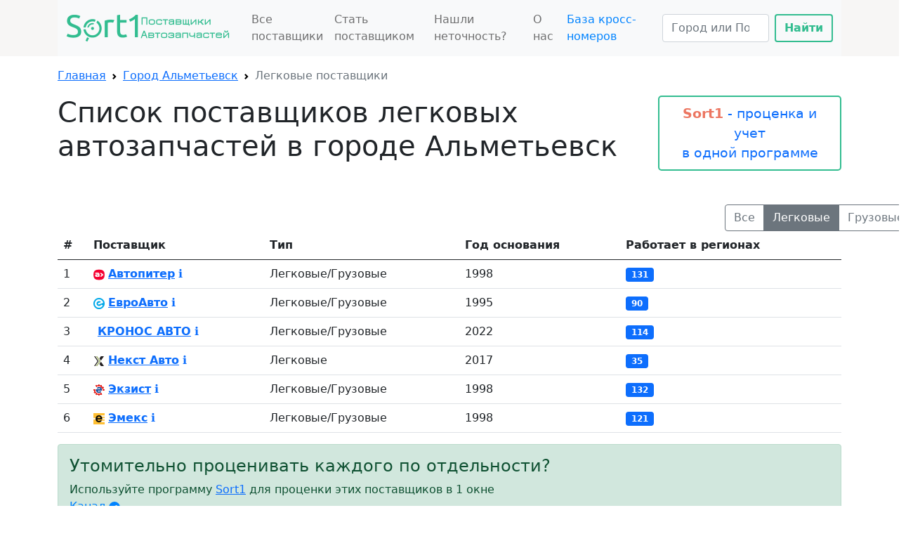

--- FILE ---
content_type: text/html; charset=UTF-8
request_url: https://supps.sort1.ru/city/alm/leg/
body_size: 4181
content:
<!DOCTYPE html>
<html lang="ru">
<head>
    <meta charset="UTF-8">
    <title>Поставщики легковых автозапчастей в городе Альметьевск</title>
	<meta name="description" content="Список поставщиков автозапчастей в городе ..."/>
    <meta name="viewport" content="width=device-width, initial-scale=1">
    <script src="https://cdnjs.cloudflare.com/ajax/libs/jquery/3.6.0/jquery.min.js"></script>
    <link href="https://cdn.jsdelivr.net/npm/bootstrap@5.0.2/dist/css/bootstrap.min.css" rel="stylesheet"
          integrity="sha384-EVSTQN3/azprG1Anm3QDgpJLIm9Nao0Yz1ztcQTwFspd3yD65VohhpuuCOmLASjC" crossorigin="anonymous">
    <script src="https://cdn.jsdelivr.net/npm/bootstrap@5.0.2/dist/js/bootstrap.bundle.min.js"
            integrity="sha384-MrcW6ZMFYlzcLA8Nl+NtUVF0sA7MsXsP1UyJoMp4YLEuNSfAP+JcXn/tWtIaxVXM"
            crossorigin="anonymous"></script>
    <script src="https://cdn.jsdelivr.net/gh/fancyapps/fancybox@3.5.7/dist/jquery.fancybox.min.js"></script>
    <link rel="stylesheet" href="https://cdn.jsdelivr.net/gh/fancyapps/fancybox@3.5.7/dist/jquery.fancybox.min.css">
    <!-- Google tag (gtag.js) -->
    <script async src="https://www.googletagmanager.com/gtag/js?id=G-902V6247FR"></script>
    <script>
    window.dataLayer = window.dataLayer || [];
    function gtag(){dataLayer.push(arguments);}
    gtag('js', new Date());

    gtag('config', 'G-902V6247FR');
    </script>

</head>
<style>
    .btn-outline-success{
        color: #33bd90;
        border-color: #33bd90;
        border-width: 2px;
        font-weight: bold;
    }

    .btn-outline-success:hover{
        color: white;
        background-color: #33bd90;
        border-color: #33bd90;
    }
    
    
</style>
<body>

<header style="background-color: #f7f6f5;">
    <div class="container">
        <nav class="navbar navbar-expand-lg navbar-light bg-light">
            <div class="container-fluid">
                <a class="navbar-brand" href="/"><img src="/img/logo.png" alt="Поставщики автозапчастей"/></a>
                <button class="navbar-toggler" type="button" data-bs-toggle="collapse"
                        data-bs-target="#navbarSupportedContent" aria-controls="navbarSupportedContent"
                        aria-expanded="false" aria-label="Toggle navigation">
                    <span class="navbar-toggler-icon"></span>
                </button>
                <div class="collapse navbar-collapse" id="navbarSupportedContent">
                    <ul class="navbar-nav me-auto mb-2 mb-lg-0">
                        <li class="nav-item">
                            <a class="nav-link" href="/supps/">Все поставщики</a>
                        </li>
                        <li class="nav-item">
                            <a class="nav-link" href="/suppliers/">Стать поставщиком</a>
                        </li>
                        <li class="nav-item">
                            <a class="nav-link" href="/feedback/">Нашли неточность?</a>
                        </li>
                        <li class="nav-item">
                            <a class="nav-link" href="/about/">О нас</a>
                        </li>
                        <!-- <li class="nav-item">
                            <a class="nav-link" href="https://vc.ru/services/292733-luchshaya-zamena-1s-dlya-avtozapchastey" target="_blank" style="color: rgb(0, 131, 255);">Альтернатива 1С </a>
                        </li> -->
                        <li class="nav-item">
                            <a class="nav-link" href="https://crossdata.pro/" target="_blank" style="color: rgb(0, 131, 255);">База кросс-номеров</a>
                        </li>
                        <!-- <svg xmlns="http://www.w3.org/2000/svg" width="16" height="16" fill="currentColor" class="bi bi-telegram" viewBox="0 0 16 16">
                                  <path d="M16 8A8 8 0 1 1 0 8a8 8 0 0 1 16 0zM8.287 5.906c-.778.324-2.334.994-4.666 2.01-.378.15-.577.298-.595.442-.03.243.275.339.69.47l.175.055c.408.133.958.288 1.243.294.26.006.549-.1.868-.32 2.179-1.471 3.304-2.214 3.374-2.23.05-.012.12-.026.166.016.047.041.042.12.037.141-.03.129-1.227 1.241-1.846 1.817-.193.18-.33.307-.358.336a8.154 8.154 0 0 1-.188.186c-.38.366-.664.64.015 1.088.327.216.589.393.85.571.284.194.568.387.936.629.093.06.183.125.27.187.331.236.63.448.997.414.214-.02.435-.22.547-.82.265-1.417.786-4.486.906-5.751a1.426 1.426 0 0 0-.013-.315.337.337 0 0 0-.114-.217.526.526 0 0 0-.31-.093c-.3.005-.763.166-2.984 1.09z"/>
                                </svg> -->
                    </ul>
                    <form class="d-flex" action="/search/" method="get">
                        <input class="form-control me-2" type="search" name="s" placeholder="Город или Поставщик"
                               aria-label="Search">
                        <button class="btn btn-outline-success" type="submit">Найти</button>
                    </form>
                </div>
            </div>
        </nav>
    </div>
</header>

<div class="container">


<nav style="--bs-breadcrumb-divider: url(&#34;data:image/svg+xml,%3Csvg xmlns='http://www.w3.org/2000/svg' width='8' height='8'%3E%3Cpath d='M2.5 0L1 1.5 3.5 4 1 6.5 2.5 8l4-4-4-4z' fill='currentColor'/%3E%3C/svg%3E&#34;);" aria-label="breadcrumb">
  <ol class="breadcrumb">
    <li class="breadcrumb-item"><a href="/">Главная</a></li>
			<li class="breadcrumb-item"><a href="/city/alm/">Город Альметьевск</a></li>
		<li class="breadcrumb-item active" aria-current="page">Легковые поставщики</li>
	  </ol>
</nav>


<div class="row mb-5">
  <div class="col">
	<h1>Список поставщиков легковых автозапчастей в городе Альметьевск</h1>
  </div>
  <div class="col-md-3">
  		<a href="https://sort1.ru/" target="_blank" 
		style="    display: block;
					border: 2px solid #33bd90;
					padding: 0.5em;
					text-align: center;
					text-decoration: none;
					border-radius: 5px;
					font-size: 1.2rem;">
		<b style="color: #e8553bcf;">Sort1</b> - проценка и учет<br>
		в одной программе
		</a>
  </div>
</div>

<div class="row">
	
<div class="col descr">
</div>

<div class="col-2">
	<div class="btn-group" role="group">
	  	<a class="btn btn-outline-secondary" href="/city/alm/">Все</a>
		  	<button class="btn btn-outline-secondary active" title="Легковые">Легковые</button>
		  	<a class="btn btn-outline-secondary" href="/city/alm/gruz/">Грузовые</a>
		</div>
</div>

</div>

<table class="table">
  <thead>
    <tr>
	  <th scope="col">#</th>
      <th scope="col">Поставщик</th>
	  <th scope="col">Тип</th>
	  <th scope="col">Год основания</th>
	  <th scope="col">Работает в регионах</th>
    </tr>
  </thead>
  <tbody>
    <tr>
	  <td>1</td>
      <td><img src="https://favicon.yandex.net/favicon/autopiter.ru" alt="autopiter" border="0"> <b><a href="/sup/autopiter/gts/" target="_blank">Автопитер</a></b> <a href="/sup/autopiter/" style="text-decoration: none;">ℹ️</a></td>
	  <td>Легковые/Грузовые</td>
	  <td>1998</td>
	  <td><a href="/sup/autopiter/"><span class="badge bg-primary">131</span></a></td>
    </tr>
    <tr>
	  <td>2</td>
      <td><img src="https://favicon.yandex.net/favicon/opt.euroauto.ru" alt="euroauto" border="0"> <b><a href="/sup/euroauto/gts/" target="_blank">ЕвроАвто</a></b> <a href="/sup/euroauto/" style="text-decoration: none;">ℹ️</a></td>
	  <td>Легковые/Грузовые</td>
	  <td>1995</td>
	  <td><a href="/sup/euroauto/"><span class="badge bg-primary">90</span></a></td>
    </tr>
    <tr>
	  <td>3</td>
      <td><img src="https://favicon.yandex.net/favicon/cronosauto.ru" alt="kronos-auto" border="0"> <b><a href="/sup/kronos-auto/gts/" target="_blank">КРОНОС АВТО</a></b> <a href="/sup/kronos-auto/" style="text-decoration: none;">ℹ️</a></td>
	  <td>Легковые/Грузовые</td>
	  <td>2022</td>
	  <td><a href="/sup/kronos-auto/"><span class="badge bg-primary">114</span></a></td>
    </tr>
    <tr>
	  <td>4</td>
      <td><img src="https://favicon.yandex.net/favicon/next-auto.pro" alt="nextauto" border="0"> <b><a href="/sup/nextauto/gts/" target="_blank">Некст Авто</a></b> <a href="/sup/nextauto/" style="text-decoration: none;">ℹ️</a></td>
	  <td>Легковые</td>
	  <td>2017</td>
	  <td><a href="/sup/nextauto/"><span class="badge bg-primary">35</span></a></td>
    </tr>
    <tr>
	  <td>5</td>
      <td><img src="https://favicon.yandex.net/favicon/exist.ru" alt="exist" border="0"> <b><a href="/sup/exist/gts/" target="_blank">Экзист</a></b> <a href="/sup/exist/" style="text-decoration: none;">ℹ️</a></td>
	  <td>Легковые/Грузовые</td>
	  <td>1998</td>
	  <td><a href="/sup/exist/"><span class="badge bg-primary">132</span></a></td>
    </tr>
    <tr>
	  <td>6</td>
      <td><img src="https://favicon.yandex.net/favicon/emex.ru" alt="emex" border="0"> <b><a href="/sup/emex/gts/" target="_blank">Эмекс</a></b> <a href="/sup/emex/" style="text-decoration: none;">ℹ️</a></td>
	  <td>Легковые/Грузовые</td>
	  <td>1998</td>
	  <td><a href="/sup/emex/"><span class="badge bg-primary">121</span></a></td>
    </tr>
</tbody>
</table>


<div class="alert alert-success" role="alert">
  <h4 class="alert-heading">Утомительно проценивать каждого по отдельности?</h4>
  <p class="mb-0">Используйте программу <a href="https://sort1.ru/">Sort1</a> для проценки этих поставщиков в 1 окне<br>
<a href="https://t.me/SORT1_PRO" target="_blank" style="color: rgb(0, 131, 255);">Канал <svg xmlns="http://www.w3.org/2000/svg" width="16" height="16" fill="currentColor" class="bi bi-telegram" viewBox="0 0 16 16">
		<path d="M16 8A8 8 0 1 1 0 8a8 8 0 0 1 16 0zM8.287 5.906c-.778.324-2.334.994-4.666 2.01-.378.15-.577.298-.595.442-.03.243.275.339.69.47l.175.055c.408.133.958.288 1.243.294.26.006.549-.1.868-.32 2.179-1.471 3.304-2.214 3.374-2.23.05-.012.12-.026.166.016.047.041.042.12.037.141-.03.129-1.227 1.241-1.846 1.817-.193.18-.33.307-.358.336a8.154 8.154 0 0 1-.188.186c-.38.366-.664.64.015 1.088.327.216.589.393.85.571.284.194.568.387.936.629.093.06.183.125.27.187.331.236.63.448.997.414.214-.02.435-.22.547-.82.265-1.417.786-4.486.906-5.751a1.426 1.426 0 0 0-.013-.315.337.337 0 0 0-.114-.217.526.526 0 0 0-.31-.093c-.3.005-.763.166-2.984 1.09z"/>
	  </svg></a></p>
</div>

<style>
tbody tr:hover{background-color: #f0f0f0;}
h2 {margin-top: 1em;}
.breadcrumb {margin-top: 1em;}
</style>

</div>

<footer style="background-color: #f7f6f5; padding:2em 0; margin-top:2em;">
<div class="container">

<!-- Yandex.Metrika counter -->
<script type="text/javascript" >
   (function(m,e,t,r,i,k,a){m[i]=m[i]||function(){(m[i].a=m[i].a||[]).push(arguments)};
   m[i].l=1*new Date();
   for (var j = 0; j < document.scripts.length; j++) {if (document.scripts[j].src === r) { return; }}
   k=e.createElement(t),a=e.getElementsByTagName(t)[0],k.async=1,k.src=r,a.parentNode.insertBefore(k,a)})
   (window, document, "script", "https://mc.yandex.ru/metrika/tag.js", "ym");

   ym(90433719, "init", {
        clickmap:true,
        trackLinks:true,
        accurateTrackBounce:true,
        webvisor:true
   });
</script>
<noscript><div><img src="https://mc.yandex.ru/watch/90433719" style="position:absolute; left:-9999px;" alt="" /></div></noscript>
<!-- /Yandex.Metrika counter -->

&copy; 2026 <br>
Sort1 Список поставщиков
</div>
</footer>

</body>
</html>